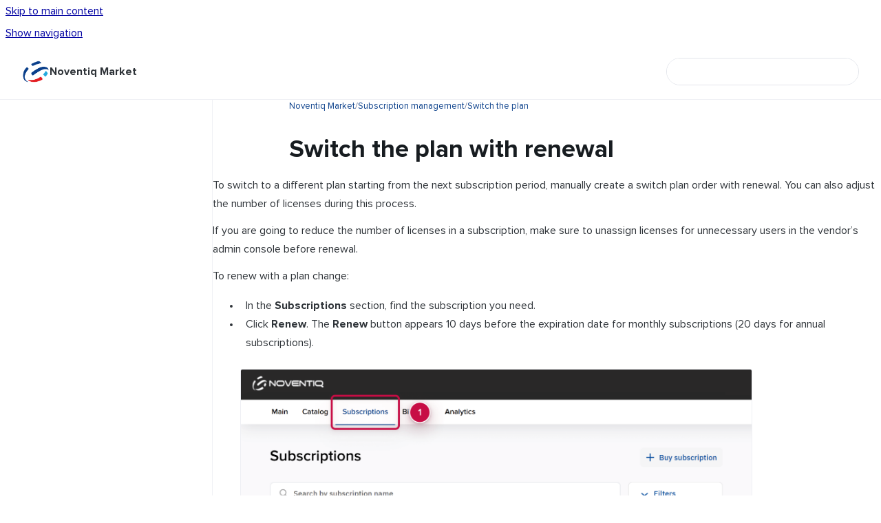

--- FILE ---
content_type: text/html
request_url: https://docs.noventiq.com/en-KH/market/latest/switch-the-plan-with-renewal
body_size: 7958
content:
<!doctype html>
            
        
    
        
<html class="no-js" lang="en-KH" data-vp-page-id="30769187" data-vp-page-template="article">
    
    
    
<head>
    <!--CDP_HEAD_START-->
        <!--CDP_HEAD_END-->
    <meta charset="utf-8">
    <meta http-equiv="x-ua-compatible" content="ie=edge">
    <meta name="viewport" content="width=device-width, initial-scale=1">
    <meta name="repository-base-url" content="../../../en-KH/market/latest">
                <meta name="source-last-modified" content="2025-02-18T08:45Z">
    
    <meta name="Help Center Version"
          content="1.4">
    
        
    <link rel="icon" href="https://docs.noventiq.com/__assets-9ca47096-6369-400d-bdab-f9626eb3e2bc/image/favicon%20(noventiq).ico">
    <link rel="apple-touch-icon" href="https://docs.noventiq.com/__assets-9ca47096-6369-400d-bdab-f9626eb3e2bc/image/favicon%20(noventiq).ico">

            <link rel="canonical" href="https://docs.noventiq.com/en-KH/market/latest/switch-the-plan-with-renewal">
                                            <link rel="alternate" hreflang="en-IN" href="https://docs.noventiq.com/en-IN/market/latest/switch-the-plan-with-renewal">

                                    <link rel="alternate" hreflang="x-default" href="https://docs.noventiq.com/en-IN/market/latest/switch-the-plan-with-renewal">
                                                                <link rel="alternate" hreflang="es-AR" href="https://docs.noventiq.com/es-AR/market/latest/switch-the-plan-with-renewal">

                                                                <link rel="alternate" hreflang="pt-BR" href="https://docs.noventiq.com/pt-BR/market/latest/switch-the-plan-with-renewal">

                                                                <link rel="alternate" hreflang="en-BG" href="https://docs.noventiq.com/en-BG/market/latest/switch-the-plan-with-renewal">

                                                                <link rel="alternate" hreflang="en-KH" href="https://docs.noventiq.com/en-KH/market/latest/switch-the-plan-with-renewal">

                                                                <link rel="alternate" hreflang="es-CL" href="https://docs.noventiq.com/es-CL/market/latest/switch-the-plan-with-renewal">

                                                                <link rel="alternate" hreflang="es-CO" href="https://docs.noventiq.com/es-CO/market/latest/switch-the-plan-with-renewal">

                                                                <link rel="alternate" hreflang="es-CR" href="https://docs.noventiq.com/es-CR/market/latest/switch-the-plan-with-renewal">

                                                                <link rel="alternate" hreflang="es-EC" href="https://docs.noventiq.com/es-EC/market/latest/switch-the-plan-with-renewal">

                                                                <link rel="alternate" hreflang="en-EG" href="https://docs.noventiq.com/en-EG/market/latest/switch-the-plan-with-renewal">

                                                                <link rel="alternate" hreflang="en-HU" href="https://docs.noventiq.com/en-HU/market/latest/switch-the-plan-with-renewal">

                                                                <link rel="alternate" hreflang="en-ID" href="https://docs.noventiq.com/en-ID/market/latest/switch-the-plan-with-renewal">

                                                                <link rel="alternate" hreflang="en-MY" href="https://docs.noventiq.com/en-MY/market/latest/switch-the-plan-with-renewal">

                                                                <link rel="alternate" hreflang="es-MX" href="https://docs.noventiq.com/es-MX/market/latest/switch-the-plan-with-renewal">

                                                                <link rel="alternate" hreflang="en-MD" href="https://docs.noventiq.com/en-MD/market/latest/switch-the-plan-with-renewal">

                                                                <link rel="alternate" hreflang="es-PY" href="https://docs.noventiq.com/es-PY/market/latest/switch-the-plan-with-renewal">

                                                                <link rel="alternate" hreflang="es-PE" href="https://docs.noventiq.com/es-PE/market/latest/switch-the-plan-with-renewal">

                                                                <link rel="alternate" hreflang="en-PH" href="https://docs.noventiq.com/en-PH/market/latest/switch-the-plan-with-renewal">

                                                                <link rel="alternate" hreflang="en-RO" href="https://docs.noventiq.com/en-RO/market/latest/switch-the-plan-with-renewal">

                                                                <link rel="alternate" hreflang="en-SA" href="https://docs.noventiq.com/en-SA/market/latest/switch-the-plan-with-renewal">

                                                                <link rel="alternate" hreflang="en-SG" href="https://docs.noventiq.com/en-SG/market/latest/switch-the-plan-with-renewal">

                                                                <link rel="alternate" hreflang="es-UY" href="https://docs.noventiq.com/es-UY/market/latest/switch-the-plan-with-renewal">

                                                                <link rel="alternate" hreflang="vi-VN" href="https://docs.noventiq.com/vi-VN/market/latest/switch-the-plan-with-renewal">

                                                                <link rel="alternate" hreflang="ru-AM" href="https://docs.noventiq.com/ru-AM/market/latest/switch-the-plan-with-renewal">

                                                                <link rel="alternate" hreflang="ru-KZ" href="https://docs.noventiq.com/ru-KZ/market/latest/switch-the-plan-with-renewal">

                                                                <link rel="alternate" hreflang="ru-KG" href="https://docs.noventiq.com/ru-KG/market/latest/switch-the-plan-with-renewal">

                                                                <link rel="alternate" hreflang="ru-UZ" href="https://docs.noventiq.com/ru-UZ/market/latest/switch-the-plan-with-renewal">

                                                                <link rel="alternate" hreflang="th-TH" href="https://docs.noventiq.com/th-TH/market/latest/switch-the-plan-with-renewal">

                                                                <link rel="alternate" hreflang="en-TH" href="https://docs.noventiq.com/en-TH/market/latest/switch-the-plan-with-renewal">

                                        
    


<!-- HelpCenter config -->


                                                                                                                                                                                                                                                                                                                                                                                                                                                                                                                                                                                                                                                                                                                                                                                                                                                                                                                                
    
                                                                

    <!-- Primary Meta Tags -->
    <meta name="title" content="Switch the plan with renewal">
            <meta name="description" content="To switch to a different plan starting from the next subscription period, manually create a switch plan order with renewal. You can also adjust the...">
    <meta property="og:description" content="To switch to a different plan starting from the next subscription period, manually create a switch plan order with renewal. You can also adjust the...">
    <meta property="twitter:description" content="To switch to a different plan starting from the next subscription period, manually create a switch plan order with renewal. You can also adjust the...">

        
    
    <!-- Open Graph / Facebook -->
    <meta property="og:type" content="website">
    <meta property="og:url" content="https://docs.noventiq.com/en-KH/market/latest/switch-the-plan-with-renewal">
    <meta property="og:title" content="Switch the plan with renewal">
    <meta property="og:image" content="https://docs.noventiq.com/__assets-9ca47096-6369-400d-bdab-f9626eb3e2bc/image/NOVENTIQ_Logo_transparent.png">


    <!-- Twitter -->
    <meta property="twitter:card" content="summary_large_image">
    <meta property="twitter:title" content="Switch the plan with renewal">
    <meta property="twitter:image" content="https://docs.noventiq.com/__assets-9ca47096-6369-400d-bdab-f9626eb3e2bc/image/NOVENTIQ_Logo_transparent.png">

    
    <script>
        var hasCookieNotice = true;
        var usesCookieOptInStrategy = true;
        var cookieRelatedFeatures = [];

        function isSitePreview() {
            var previewStagingUrlMatcher = /\/~preview-([a-f0-9]{8}-[a-f0-9]{4}-[a-f0-9]{4}-[a-f0-9]{4}-[a-f0-9]{12})\//;
            return previewStagingUrlMatcher.test(window.location.href);
        }

        function hasSiteViewerGivenConsentForTracking() {
            try {
                return window.localStorage.getItem('shc-cookies') === 'enabled';
            } catch (e) {
                return false;
            }
        }

        function hasSiteViewerRefusedConsentForTracking() {
            try {
                return window.localStorage.getItem('shc-cookies') === 'disabled';
            } catch (e) {
                return false;
            }
        }

        function areCookiesEnabled() {
                        if (!hasCookieNotice) {
                return true;
            }

                        if (usesCookieOptInStrategy) {
                                if (hasSiteViewerGivenConsentForTracking()) {
                    return true;
                }
            } else {
                                if (!hasSiteViewerRefusedConsentForTracking()) {
                    return true;
                }
            }

            return false;
        }

        var registerCookieRelatedFeature = function (featureFunction) {

                                                
            if (typeof featureFunction === 'function') {
                cookieRelatedFeatures.push(featureFunction);
            }
        }

        var initializeCookieRelatedFeatures = function () {

                                    
            if (!areCookiesEnabled()) {
                return;
            }
            window.scrollHelpCenter.areCookiesEnabled = true;
            for (const cookieRelatedFeature of cookieRelatedFeatures) {
                try {
                    cookieRelatedFeature();
                } catch (e) {
                    console.error(e);
                }
            }
        }

        
        window.scrollHelpCenter = {
            collection: JSON.parse('{\"members\":[{\"name\":\"Noventiq Payments\",\"prefix\":\"payments\"},{\"name\":\"Noventiq Merchant Portal\",\"prefix\":\"merchant-portal\"},{\"name\":\"Noventiq Checkout\",\"prefix\":\"checkout\"},{\"name\":\"Noventiq Market\",\"prefix\":\"market\",\"versions\":{\"available\":[{\"name\":\"latest\"}],\"current\":{\"name\":\"latest\"}},\"variants\":{\"available\":[]},\"languages\":{\"available\":[{\"code\":\"en-IN\",\"homePageLink\":\"..\/..\/..\/en-IN\/market\/latest\/\"},{\"code\":\"en-BG\",\"homePageLink\":\"..\/..\/..\/en-BG\/market\/latest\/\"},{\"code\":\"en-KH\",\"homePageLink\":\"..\/..\/..\/en-KH\/market\/latest\/\"},{\"code\":\"en-EG\",\"homePageLink\":\"..\/..\/..\/en-EG\/market\/latest\/\"},{\"code\":\"en-ID\",\"homePageLink\":\"..\/..\/..\/en-ID\/market\/latest\/\"},{\"code\":\"en-HU\",\"homePageLink\":\"..\/..\/..\/en-HU\/market\/latest\/\"},{\"code\":\"en-MY\",\"homePageLink\":\"..\/..\/..\/en-MY\/market\/latest\/\"},{\"code\":\"en-PH\",\"homePageLink\":\"..\/..\/..\/en-PH\/market\/latest\/\"},{\"code\":\"en-RO\",\"homePageLink\":\"..\/..\/..\/en-RO\/market\/latest\/\"},{\"code\":\"en-SG\",\"homePageLink\":\"..\/..\/..\/en-SG\/market\/latest\/\"},{\"code\":\"en-TH\",\"homePageLink\":\"..\/..\/..\/en-TH\/market\/latest\/\"},{\"code\":\"es-AR\",\"homePageLink\":\"..\/..\/..\/es-AR\/market\/latest\/\"},{\"code\":\"es-CL\",\"homePageLink\":\"..\/..\/..\/es-CL\/market\/latest\/\"},{\"code\":\"es-CO\",\"homePageLink\":\"..\/..\/..\/es-CO\/market\/latest\/\"},{\"code\":\"es-CR\",\"homePageLink\":\"..\/..\/..\/es-CR\/market\/latest\/\"},{\"code\":\"es-EC\",\"homePageLink\":\"..\/..\/..\/es-EC\/market\/latest\/\"},{\"code\":\"es-MX\",\"homePageLink\":\"..\/..\/..\/es-MX\/market\/latest\/\"},{\"code\":\"es-PY\",\"homePageLink\":\"..\/..\/..\/es-PY\/market\/latest\/\"},{\"code\":\"es-PE\",\"homePageLink\":\"..\/..\/..\/es-PE\/market\/latest\/\"},{\"code\":\"ru-KZ\",\"homePageLink\":\"..\/..\/..\/ru-KZ\/market\/latest\/\"},{\"code\":\"ru-AM\",\"homePageLink\":\"..\/..\/..\/ru-AM\/market\/latest\/\"},{\"code\":\"ru-KG\",\"homePageLink\":\"..\/..\/..\/ru-KG\/market\/latest\/\"},{\"code\":\"ru-UZ\",\"homePageLink\":\"..\/..\/..\/ru-UZ\/market\/latest\/\"},{\"code\":\"pt-BR\",\"homePageLink\":\"..\/..\/..\/pt-BR\/market\/latest\/\"},{\"code\":\"th-TH\",\"homePageLink\":\"..\/..\/..\/th-TH\/market\/latest\/\"},{\"code\":\"vi-VN\",\"homePageLink\":\"..\/..\/..\/vi-VN\/market\/latest\/\"},{\"code\":\"en-MD\",\"homePageLink\":\"..\/..\/..\/en-MD\/market\/latest\/\"},{\"code\":\"es-UY\",\"homePageLink\":\"..\/..\/..\/es-UY\/market\/latest\/\"},{\"code\":\"en-SA\",\"homePageLink\":\"..\/..\/..\/en-SA\/market\/latest\/\"}],\"current\":{\"code\":\"en-KH\",\"homePageLink\":\"..\/..\/..\/en-KH\/market\/latest\/\"}}},{\"name\":\"Noventiq Support\",\"prefix\":\"support\",\"versions\":{\"available\":[{\"name\":\"latest\"}],\"current\":{\"name\":\"latest\"}},\"variants\":{\"available\":[]},\"languages\":{\"available\":[{\"code\":\"en-IN\",\"homePageLink\":\"..\/..\/..\/en-IN\/support\/latest\/\"},{\"code\":\"es-AR\",\"homePageLink\":\"..\/..\/..\/es-AR\/support\/latest\/\"},{\"code\":\"pt-BR\",\"homePageLink\":\"..\/..\/..\/pt-BR\/support\/latest\/\"},{\"code\":\"en-BG\",\"homePageLink\":\"..\/..\/..\/en-BG\/support\/latest\/\"},{\"code\":\"en-KH\",\"homePageLink\":\"..\/..\/..\/en-KH\/support\/latest\/\"},{\"code\":\"es-CL\",\"homePageLink\":\"..\/..\/..\/es-CL\/support\/latest\/\"},{\"code\":\"es-CO\",\"homePageLink\":\"..\/..\/..\/es-CO\/support\/latest\/\"},{\"code\":\"es-CR\",\"homePageLink\":\"..\/..\/..\/es-CR\/support\/latest\/\"},{\"code\":\"es-EC\",\"homePageLink\":\"..\/..\/..\/es-EC\/support\/latest\/\"},{\"code\":\"en-EG\",\"homePageLink\":\"..\/..\/..\/en-EG\/support\/latest\/\"},{\"code\":\"en-HU\",\"homePageLink\":\"..\/..\/..\/en-HU\/support\/latest\/\"},{\"code\":\"en-MY\",\"homePageLink\":\"..\/..\/..\/en-MY\/support\/latest\/\"},{\"code\":\"es-MX\",\"homePageLink\":\"..\/..\/..\/es-MX\/support\/latest\/\"},{\"code\":\"es-PE\",\"homePageLink\":\"..\/..\/..\/es-PE\/support\/latest\/\"},{\"code\":\"en-PH\",\"homePageLink\":\"..\/..\/..\/en-PH\/support\/latest\/\"},{\"code\":\"en-RO\",\"homePageLink\":\"..\/..\/..\/en-RO\/support\/latest\/\"},{\"code\":\"en-SG\",\"homePageLink\":\"..\/..\/..\/en-SG\/support\/latest\/\"},{\"code\":\"vi-VN\",\"homePageLink\":\"..\/..\/..\/vi-VN\/support\/latest\/\"},{\"code\":\"en-TH\",\"homePageLink\":\"..\/..\/..\/en-TH\/support\/latest\/\"},{\"code\":\"en-ID\",\"homePageLink\":\"..\/..\/..\/en-ID\/support\/latest\/\"},{\"code\":\"en-SA\",\"homePageLink\":\"..\/..\/..\/en-SA\/support\/latest\/\"},{\"code\":\"es-PY\",\"homePageLink\":\"..\/..\/..\/es-PY\/support\/latest\/\"},{\"code\":\"es-UY\",\"homePageLink\":\"..\/..\/..\/es-UY\/support\/latest\/\"}],\"current\":{\"code\":\"en-KH\",\"homePageLink\":\"..\/..\/..\/en-KH\/support\/latest\/\"}}}],\"currentContentSource\":{\"name\":\"Noventiq Market\",\"prefix\":\"market\",\"versions\":{\"available\":[{\"name\":\"latest\"}],\"current\":{\"name\":\"latest\"}},\"variants\":{\"available\":[]},\"languages\":{\"available\":[{\"code\":\"en-IN\",\"homePageLink\":\"..\/..\/..\/en-IN\/market\/latest\/\"},{\"code\":\"en-BG\",\"homePageLink\":\"..\/..\/..\/en-BG\/market\/latest\/\"},{\"code\":\"en-KH\",\"homePageLink\":\"..\/..\/..\/en-KH\/market\/latest\/\"},{\"code\":\"en-EG\",\"homePageLink\":\"..\/..\/..\/en-EG\/market\/latest\/\"},{\"code\":\"en-ID\",\"homePageLink\":\"..\/..\/..\/en-ID\/market\/latest\/\"},{\"code\":\"en-HU\",\"homePageLink\":\"..\/..\/..\/en-HU\/market\/latest\/\"},{\"code\":\"en-MY\",\"homePageLink\":\"..\/..\/..\/en-MY\/market\/latest\/\"},{\"code\":\"en-PH\",\"homePageLink\":\"..\/..\/..\/en-PH\/market\/latest\/\"},{\"code\":\"en-RO\",\"homePageLink\":\"..\/..\/..\/en-RO\/market\/latest\/\"},{\"code\":\"en-SG\",\"homePageLink\":\"..\/..\/..\/en-SG\/market\/latest\/\"},{\"code\":\"en-TH\",\"homePageLink\":\"..\/..\/..\/en-TH\/market\/latest\/\"},{\"code\":\"es-AR\",\"homePageLink\":\"..\/..\/..\/es-AR\/market\/latest\/\"},{\"code\":\"es-CL\",\"homePageLink\":\"..\/..\/..\/es-CL\/market\/latest\/\"},{\"code\":\"es-CO\",\"homePageLink\":\"..\/..\/..\/es-CO\/market\/latest\/\"},{\"code\":\"es-CR\",\"homePageLink\":\"..\/..\/..\/es-CR\/market\/latest\/\"},{\"code\":\"es-EC\",\"homePageLink\":\"..\/..\/..\/es-EC\/market\/latest\/\"},{\"code\":\"es-MX\",\"homePageLink\":\"..\/..\/..\/es-MX\/market\/latest\/\"},{\"code\":\"es-PY\",\"homePageLink\":\"..\/..\/..\/es-PY\/market\/latest\/\"},{\"code\":\"es-PE\",\"homePageLink\":\"..\/..\/..\/es-PE\/market\/latest\/\"},{\"code\":\"ru-KZ\",\"homePageLink\":\"..\/..\/..\/ru-KZ\/market\/latest\/\"},{\"code\":\"ru-AM\",\"homePageLink\":\"..\/..\/..\/ru-AM\/market\/latest\/\"},{\"code\":\"ru-KG\",\"homePageLink\":\"..\/..\/..\/ru-KG\/market\/latest\/\"},{\"code\":\"ru-UZ\",\"homePageLink\":\"..\/..\/..\/ru-UZ\/market\/latest\/\"},{\"code\":\"pt-BR\",\"homePageLink\":\"..\/..\/..\/pt-BR\/market\/latest\/\"},{\"code\":\"th-TH\",\"homePageLink\":\"..\/..\/..\/th-TH\/market\/latest\/\"},{\"code\":\"vi-VN\",\"homePageLink\":\"..\/..\/..\/vi-VN\/market\/latest\/\"},{\"code\":\"en-MD\",\"homePageLink\":\"..\/..\/..\/en-MD\/market\/latest\/\"},{\"code\":\"es-UY\",\"homePageLink\":\"..\/..\/..\/es-UY\/market\/latest\/\"},{\"code\":\"en-SA\",\"homePageLink\":\"..\/..\/..\/en-SA\/market\/latest\/\"}],\"current\":{\"code\":\"en-KH\",\"homePageLink\":\"..\/..\/..\/en-KH\/market\/latest\/\"}}}}'),
            source: {
                confluenceBaseUrl: 'https://docs-noventiq.atlassian.net/wiki',
                confluencePageId: '30769187',
                confluenceSpaceKey: 'MKT',
            },
            contentSourceKey: 'DOCUMENT:73542ef0a5aba208cbd3dec41818a9c7',
            siteKey: 'a12f4d1f-8e49-4c44-8807-ead6d2a2f531',
            customJsSrc: '../../../__assets-9ca47096-6369-400d-bdab-f9626eb3e2bc/js/custom.js',
            isSitePreview: isSitePreview(),
            areCookiesEnabled: areCookiesEnabled(),
            excludePageLabel: 'scroll-help-center-exclude-page',
            hasCookieNotice: hasCookieNotice,
            usesCookieOptInStrategy: usesCookieOptInStrategy,
            registerCookieRelatedFeature: registerCookieRelatedFeature,
            initializeCookieRelatedFeatures: initializeCookieRelatedFeatures,
            isPortal: false,
            isSearch: false,
            isError: false,
            isOverview: false,
            viewportLink: '../../../?l=en-KH',
            relSiteRootPath: '../../../',
            siteInstanceId: '9ca47096-6369-400d-bdab-f9626eb3e2bc',
            theme: {
                root: {
                    absoluteLink: '../../../?l=en-KH'
                },
                header: {
                    displaySpaceName: true,
                    links: JSON.parse('[]'),
                    logo: {
                        url: '../../../__assets-9ca47096-6369-400d-bdab-f9626eb3e2bc/image/NOVENTIQ_Logo_transparent.png',
                        alt: 'Noventiq Knowledge Base'
                    },
                },
                cookieNotice: {
                    display: true,
                    headingText: 'Cookie Notice',
                    descriptionText: 'Please read our privacy statement.',
                    link: {
                        url: 'https://noventiq.com/about/business-conduct-guidelines/data-protection-policy',
                        text: 'Privacy Policy'
                    }
                }
            },
            integrations: {
                jiraServiceDesk: {
                    key: ''
                },
                intercom: {
                    appId: ''
                },
                zendesk: {
                    url: ''
                },
                aiSearch: {
                    enabled: false
                }
            },
            repository: {
                link: '../../../en-KH/market/latest',
                name: 'Noventiq Market'
            },
            versionLinksForPage: JSON.parse('[{\"name\":\"latest\",\"toVersionLink\":\"..\/..\/..\/en-KH\/market\/latest\/switch-the-plan-with-renewal\"}]'),
            variantLinksForPage: JSON.parse('[]'),
            languageLinksForPage: JSON.parse('[{\"displayName\":\"India\",\"code\":\"en-IN\",\"toLanguageLink\":\"..\/..\/..\/en-IN\/market\/latest\/switch-the-plan-with-renewal\",\"fallback\":false},{\"displayName\":\"Argentina\",\"code\":\"es-AR\",\"toLanguageLink\":\"..\/..\/..\/es-AR\/market\/latest\/switch-the-plan-with-renewal\",\"fallback\":false},{\"displayName\":\"Brasil\",\"code\":\"pt-BR\",\"toLanguageLink\":\"..\/..\/..\/pt-BR\/market\/latest\/switch-the-plan-with-renewal\",\"fallback\":false},{\"displayName\":\"Bulgaria\",\"code\":\"en-BG\",\"toLanguageLink\":\"..\/..\/..\/en-BG\/market\/latest\/switch-the-plan-with-renewal\",\"fallback\":false},{\"displayName\":\"Cambodia\",\"code\":\"en-KH\",\"toLanguageLink\":\"..\/..\/..\/en-KH\/market\/latest\/switch-the-plan-with-renewal\",\"fallback\":false},{\"displayName\":\"Chile\",\"code\":\"es-CL\",\"toLanguageLink\":\"..\/..\/..\/es-CL\/market\/latest\/switch-the-plan-with-renewal\",\"fallback\":false},{\"displayName\":\"Colombia\",\"code\":\"es-CO\",\"toLanguageLink\":\"..\/..\/..\/es-CO\/market\/latest\/switch-the-plan-with-renewal\",\"fallback\":false},{\"displayName\":\"Costa Rica\",\"code\":\"es-CR\",\"toLanguageLink\":\"..\/..\/..\/es-CR\/market\/latest\/switch-the-plan-with-renewal\",\"fallback\":false},{\"displayName\":\"Ecuador\",\"code\":\"es-EC\",\"toLanguageLink\":\"..\/..\/..\/es-EC\/market\/latest\/switch-the-plan-with-renewal\",\"fallback\":false},{\"displayName\":\"Egypt\",\"code\":\"en-EG\",\"toLanguageLink\":\"..\/..\/..\/en-EG\/market\/latest\/switch-the-plan-with-renewal\",\"fallback\":false},{\"displayName\":\"Hungary\",\"code\":\"en-HU\",\"toLanguageLink\":\"..\/..\/..\/en-HU\/market\/latest\/switch-the-plan-with-renewal\",\"fallback\":false},{\"displayName\":\"Indonesia\",\"code\":\"en-ID\",\"toLanguageLink\":\"..\/..\/..\/en-ID\/market\/latest\/switch-the-plan-with-renewal\",\"fallback\":false},{\"displayName\":\"Malaysia\",\"code\":\"en-MY\",\"toLanguageLink\":\"..\/..\/..\/en-MY\/market\/latest\/switch-the-plan-with-renewal\",\"fallback\":false},{\"displayName\":\"M\u00E9xico\",\"code\":\"es-MX\",\"toLanguageLink\":\"..\/..\/..\/es-MX\/market\/latest\/switch-the-plan-with-renewal\",\"fallback\":false},{\"displayName\":\"Moldova\",\"code\":\"en-MD\",\"toLanguageLink\":\"..\/..\/..\/en-MD\/market\/latest\/switch-the-plan-with-renewal\",\"fallback\":false},{\"displayName\":\"Paraguay\",\"code\":\"es-PY\",\"toLanguageLink\":\"..\/..\/..\/es-PY\/market\/latest\/switch-the-plan-with-renewal\",\"fallback\":false},{\"displayName\":\"Per\u00FA\",\"code\":\"es-PE\",\"toLanguageLink\":\"..\/..\/..\/es-PE\/market\/latest\/switch-the-plan-with-renewal\",\"fallback\":false},{\"displayName\":\"Philippines\",\"code\":\"en-PH\",\"toLanguageLink\":\"..\/..\/..\/en-PH\/market\/latest\/switch-the-plan-with-renewal\",\"fallback\":false},{\"displayName\":\"Romania\",\"code\":\"en-RO\",\"toLanguageLink\":\"..\/..\/..\/en-RO\/market\/latest\/switch-the-plan-with-renewal\",\"fallback\":false},{\"displayName\":\"Saudi Arabia\",\"code\":\"en-SA\",\"toLanguageLink\":\"..\/..\/..\/en-SA\/market\/latest\/switch-the-plan-with-renewal\",\"fallback\":false},{\"displayName\":\"Singapore\",\"code\":\"en-SG\",\"toLanguageLink\":\"..\/..\/..\/en-SG\/market\/latest\/switch-the-plan-with-renewal\",\"fallback\":false},{\"displayName\":\"Uruguay\",\"code\":\"es-UY\",\"toLanguageLink\":\"..\/..\/..\/es-UY\/market\/latest\/switch-the-plan-with-renewal\",\"fallback\":false},{\"displayName\":\"Vi\u1EC7t Nam\",\"code\":\"vi-VN\",\"toLanguageLink\":\"..\/..\/..\/vi-VN\/market\/latest\/switch-the-plan-with-renewal\",\"fallback\":false},{\"displayName\":\"\u0410\u0440\u043C\u0435\u043D\u0438\u044F\",\"code\":\"ru-AM\",\"toLanguageLink\":\"..\/..\/..\/ru-AM\/market\/latest\/switch-the-plan-with-renewal\",\"fallback\":false},{\"displayName\":\"\u041A\u0430\u0437\u0430\u0445\u0441\u0442\u0430\u043D\",\"code\":\"ru-KZ\",\"toLanguageLink\":\"..\/..\/..\/ru-KZ\/market\/latest\/switch-the-plan-with-renewal\",\"fallback\":false},{\"displayName\":\"\u041A\u044B\u0440\u0433\u044B\u0437\u0441\u0442\u0430\u043D\",\"code\":\"ru-KG\",\"toLanguageLink\":\"..\/..\/..\/ru-KG\/market\/latest\/switch-the-plan-with-renewal\",\"fallback\":false},{\"displayName\":\"\u0423\u0437\u0431\u0435\u043A\u0438\u0441\u0442\u0430\u043D\",\"code\":\"ru-UZ\",\"toLanguageLink\":\"..\/..\/..\/ru-UZ\/market\/latest\/switch-the-plan-with-renewal\",\"fallback\":false},{\"displayName\":\"\u0E1B\u0E23\u0E30\u0E40\u0E17\u0E28\u0E44\u0E17\u0E22\",\"code\":\"th-TH\",\"toLanguageLink\":\"..\/..\/..\/th-TH\/market\/latest\/switch-the-plan-with-renewal\",\"fallback\":false},{\"displayName\":\"Thailand (English)\",\"code\":\"en-TH\",\"toLanguageLink\":\"..\/..\/..\/en-TH\/market\/latest\/switch-the-plan-with-renewal\",\"fallback\":false}]'),
            defaultLanguageCode: 'en-IN'        };
    </script>

    
            
    
        <!-- Google Tag Manager -->
        <script>
                        window.scrollHelpCenter.registerCookieRelatedFeature(function () {
                if (!window.scrollHelpCenter.isSitePreview) {
                    (function(w,d,s,l,i){w[l]=w[l]||[];w[l].push({'gtm.start':
                        new Date().getTime(),event:'gtm.js'});var f=d.getElementsByTagName(s)[0],
                        j=d.createElement(s),dl=l!='dataLayer'?'&l='+l:'';j.async=true;j.src=
                        'https://www.googletagmanager.com/gtm.js?id='+i+dl;f.parentNode.insertBefore(j,f);
                    })(window,document,'script','dataLayer','GTM-KD9DQNJD');
                }
            });
        </script>
        <!-- End Google Tag Manager -->
    

    
            <meta name="google-site-verification"
              content="HNq3F4Ppshryl90X5mK37n53EnUFGJZaI8EaqVoGUvY"/>
        
    <link rel="stylesheet" href="../../../__theme/css/app--9d49c7a6f16d6f27f169.css">

    
            <link rel="stylesheet"
              id="theme-asset-custom-css"
              href="../../../__assets-9ca47096-6369-400d-bdab-f9626eb3e2bc/css/custom.css">
    
    
<style>
            :root {
                        --_vpt-INTERNAL-footer-background: #F7F7F8;
        --_vpt-INTERNAL-footer-foreground: #6d7378;
        --_vpt-INTERNAL-header-background: #FFFFFF;
        --_vpt-INTERNAL-header-foreground: #2f3439;

        /* @deprecated */
        --vp-portal-banner-background-image: url('../../__assets-9ca47096-6369-400d-bdab-f9626eb3e2bc/image/main-bg.png');
        /* @deprecated */
        --vp-portal-banner-text-color: #2f3439;
        /* @deprecated */
        --vp-space-banner-background-image: url('../../__assets-9ca47096-6369-400d-bdab-f9626eb3e2bc/image/main-bg.png');
        /* @deprecated */
        --vp-space-banner-text-color: #0B408B;
    }
</style>

    <title>Switch the plan with renewal</title>

        </head>
    <!-- pageid attribute is deprecated - please use data-vp-page-id on html element instead -->
    <body pageid="30769187" class="flex flex-col min-h-screen">
                    <div id="vp-js-cookies__notice"></div>
            <vp-a11y-skip-controller>
                <a class="vp-a11y-skip-trigger" href="#content">
                    <i18n-message i18nkey="navigation.skip.to.main.label">
                        Skip to main content
                    </i18n-message>
                </a>
            </vp-a11y-skip-controller>
            <button type="button" class="vp-a11y-skip-trigger vp-js-a11y-navigation-toggle">
                <i18n-message i18nkey="navigation.open.label">
                    Show navigation
                </i18n-message>
            </button>
        
        

<header data-vp-component="header" class="header hc-header-background-color">
    <div class="header__navigation relative">
        <div class="hc-header-background-color relative z-10" id="site-navigation">
            <div class="top-bar header__navigation--large vp-container hc-header-background-color hc-header-font-color">
                <div class="top-bar-left">
                    <ul class="flex flex-wrap flex-row gap-4 items-center relative m-0 p-0 list-none hc-header-background-color">
                        <li class="leading-none align-self-center header__navigation--logo">
                            <vp-localized-link>
                                <a href="../../../?l=en-KH">
                                    <img src="../../../__assets-9ca47096-6369-400d-bdab-f9626eb3e2bc/image/NOVENTIQ_Logo_transparent.png" alt="">
                                    <i18n-message class="sr-only" i18nKey="header.home.label">
                                        Go to homepage
                                    </i18n-message>
                                </a>
                            </vp-localized-link>
                        </li>
                                                    <li>
                                <vp-localized-link>
                                    <a
                                        href="../../../en-KH/market/latest/"
                                        class="block leading-none py-3 header__navigation--heading hc-header-font-color"
                                    >
                                        Noventiq Market
                                    </a>
                                </vp-localized-link>
                            </li>
                                            </ul>
                </div>
                <div class="top-bar-right no-print">
                    <div class="header__navigation--large__menu hc-header-background-color">
                        <ul class="flex flex-row m-0 p-0 list-none render-links">
                            
                        </ul>
                                                                            <div class="my-auto list-none ml-4">
                                    

        
        
    
    <div
        data-vp-id="search-bar-placeholder"
        data-vp-component="search-bar"
        data-vp-variant=""
        class="vp-search-bar "
        aria-hidden="true"
    >
        <form
            action="/search.html"
            method="GET"
            class="vp-search-bar__input-container"
        >
            <div
                data-vp-component="search-input"
                data-vp-variant="border"
                class="vp-search-input vp-search-input--border"
            >
                <input
                    type="search"
                    autocomplete="off"
                    value=""
                    class="vp-search-input__input"
                    style="margin-right: 0;"
                >
            </div>
        </form>
    </div>

    
    <script data-vp-id="search-bar-config" type="application/json">
        {
            "hasContentSourceFilter": false,
            "hasQuickSearch": true,
            "variant": ""
        }
    </script>
                            </div>
                                            </div>

                    <button type="button" class="vp-js-header-search-toggle vp-button header__navigation--button hc-header-font-color">
                        <svg
                            data-vp-id="header-search-toggle-icon"
                            data-vp-component="icon"
                            xmlns="http://www.w3.org/2000/svg"
                            width="20"
                            height="20"
                            viewBox="0 0 20 20"
                            fill="none"
                            aria-hidden="true"
                        >
                            <path d="M8.99452 14.5C10.5121 14.5 11.809 13.9669 12.8854 12.9007C13.9618 11.8345 14.5 10.5361 14.5 9.00548C14.5 7.48794 13.9631 6.19097 12.8893 5.11458C11.8155 4.03819 10.519 3.5 9 3.5C7.46786 3.5 6.16816 4.0369 5.1009 5.11071C4.03363 6.18453 3.5 7.48096 3.5 9C3.5 10.5321 4.0331 11.8318 5.09929 12.8991C6.1655 13.9664 7.46391 14.5 8.99452 14.5ZM9 16C8.02913 16 7.11974 15.816 6.27185 15.4479C5.42395 15.0799 4.68056 14.5799 4.04167 13.9479C3.40278 13.316 2.90278 12.576 2.54167 11.728C2.18056 10.88 2 9.97053 2 8.99956C2 8.04152 2.18403 7.13542 2.55208 6.28125C2.92014 5.42708 3.41864 4.68387 4.04758 4.0516C4.67653 3.41935 5.41569 2.91935 6.26508 2.5516C7.11449 2.18387 8.02548 2 8.99806 2C9.95769 2 10.8646 2.18403 11.7188 2.55208C12.5729 2.92014 13.316 3.42014 13.9479 4.05208C14.5799 4.68403 15.0799 5.42612 15.4479 6.27835C15.816 7.13058 16 8.0381 16 9.00094C16 9.83365 15.8615 10.6213 15.5846 11.3638C15.3078 12.1062 14.9254 12.7836 14.4375 13.3958L18 16.9583L16.9375 18L13.375 14.4583C12.7668 14.9459 12.0939 15.3247 11.3564 15.5948C10.6188 15.8649 9.83333 16 9 16Z" fill="currentColor"></path>
                        </svg>
                        <i18n-message class="sr-only" i18nKey="search.form.show.label"></i18n-message>
                    </button>
                </div>
            </div>
        </div>
    </div>
</header>

        <div class="flex flex-col flex-grow hc-main-wrapper">
                            


<div class="vp-article vp-container article">
    <div class="vp-article__aside-left no-print">
        <div id="vp-js-desktop__navigation" class="vp-article__aside-left__inner"></div>
    </div>

    <main id="article-content" class="vp-article__content-panel">
                    
    <i18n-message i18nkey="breadcrumb.label" attribute="aria-label" class="vp-breadcrumbs__wrapper">
        <nav class="vp-breadcrumbs" aria-label="Breadcrumb" role="navigation">
            <div class="breadcrumbs-wrapper">
                <ol class="breadcrumbs breadcrumbs--fit-content">
                                            <li>
                                                            <a href="../../../en-KH/market/latest/" rel="prev">Noventiq Market</a>
                                                                                        <span aria-hidden="true">/</span>
                                                    </li>
                                            <li>
                                                            <a href="../../../en-KH/market/latest/subscription-management" rel="prev" class="js-breadcrumbs-truncate">Subscription management</a>
                                                                                        <span aria-hidden="true">/</span>
                                                    </li>
                                            <li>
                                                            <a href="../../../en-KH/market/latest/switch-the-plan" rel="prev" class="js-breadcrumbs-truncate">Switch the plan</a>
                                                                                </li>
                                    </ol>
            </div>
        </nav>
    </i18n-message>
                        <div id="content" class="vp-a11y-skip-target" tabindex="-1"></div>
                    <div class="vp-article__aside-right no-print">
                <vp-toc data-vp-component="toc" for="main-content">
                    <vp-a11y-skip-controller slot="afterbegin">
                        <a class="vp-a11y-skip-trigger"  href="#article-inner-content">
                            <i18n-message i18nkey="navigation.skip.toc.label">
                                Skip table of contents
                            </i18n-message>
                        </a>
                    </vp-a11y-skip-controller>
                </vp-toc>
            </div>
                <div id="article-inner-content" class="vp-article__wrapper" tabindex="-1">
            <header class="article-header">
                <!-- CSS class article__heading is deprecated and will be removed in the future -->
                <h1 class="vp-article__heading article__heading"><span>Switch the plan with renewal</span></h1>
            </header>

            <section id="main-content" class="vp-article__content wiki-content article__content">
                    <p><p>To switch to a different plan starting from the next subscription period, manually create a switch plan order with renewal. You can also adjust the number of licenses during this process.</p><p>If you are going to reduce the number of licenses in a subscription, make sure to unassign licenses for unnecessary users in the vendor’s admin console before renewal.</p><p>To renew with a plan change:</p><ul><li><p>In the <strong>Subscriptions</strong> section, find the subscription you need.</p></li><li><p>Click <strong>Renew</strong>. The <strong>Renew</strong> button appears 10 days before the expiration date for monthly subscriptions (20 days for annual subscriptions).</p></li></ul><figure data-width-type="pixel" data-layout="center" data-align="center" style="--image-inline-size: 744px;" class="confluence-embedded-image vp-image image-center"><img alt="image-20250214-080110.png" src="../../../__attachments/27394100/image-20250214-080110.png?inst-v=9ca47096-6369-400d-bdab-f9626eb3e2bc" data-width="744"></figure><ul><li><p>Select <strong>Renew with switch plan</strong>.</p></li></ul><figure data-width-type="pixel" data-layout="center" data-align="center" style="--image-inline-size: 744px;" class="confluence-embedded-image vp-image image-center"><img alt="image-20250214-080124.png" src="../../../__attachments/27394100/image-20250214-080124.png?inst-v=9ca47096-6369-400d-bdab-f9626eb3e2bc" data-width="744"></figure>  </p><p><ul><li><p>Choose the new plan and click <strong>Next</strong>.</p></li></ul><figure data-width-type="pixel" data-layout="center" data-align="center" style="--image-inline-size: 744px;" class="confluence-embedded-image vp-image image-center"><img alt="image-20250214-084045.png" src="../../../__attachments/27394100/image-20250214-084045.png?inst-v=9ca47096-6369-400d-bdab-f9626eb3e2bc" data-width="744"></figure><ul><li><p>If necessary, enter the new number of licenses. The platform will automatically recalculate the subscription cost.</p></li><li><p>Click <strong>Next</strong> and confirm the order.</p></li></ul><figure data-width-type="pixel" data-layout="center" data-align="center" style="--image-inline-size: 744px;" class="confluence-embedded-image vp-image image-center"><img alt="image-20250214-080200.png" src="../../../__attachments/27394100/image-20250214-080200.png?inst-v=9ca47096-6369-400d-bdab-f9626eb3e2bc" data-width="744"></figure>  </p><p>The platform will create a switch plan order in the <strong>Waiting for provisioning</strong> status. On the expiration date, the order will be completed, and the subscription will be renewed. Until that moment, you can modify the order or select a different renewal option.  </p><hr><p style="text-align: center;"><strong>Noventiq Market Cambodia</strong></p><div class="table-wrap" data-layout="default" style="--table-inline-size: 760px;"><table data-table-width="760" data-layout="default" data-local-id="289e62d0-330e-4043-b77b-9608c4c22069" class="confluenceTable"><tbody><tr><td colspan="1" rowspan="1" class="confluenceTd"><p><strong>Customer Support</strong></p></td><td colspan="1" rowspan="1" class="confluenceTd"><p><a class="external-link" href="mailto:cambodia@noventiq.market" rel="nofollow" shape="rect">cambodia@noventiq.market</a></p></td></tr><tr><td colspan="1" rowspan="1" class="confluenceTd"><p><strong>Microsoft Technical Support</strong></p></td><td colspan="1" rowspan="1" class="confluenceTd"><p><a class="external-link" href="mailto:mwp-support@noventiq.com" rel="nofollow" shape="rect">mwp-support@noventiq.com</a></p></td></tr><tr><td colspan="1" rowspan="1" class="confluenceTd"><p><strong>Client Control Panel</strong></p></td><td colspan="1" rowspan="1" class="confluenceTd"><p><a class="external-link" href="https://kh.noventiq.market/client" rel="nofollow" shape="rect">https://kh.noventiq.market/client</a></p></td></tr><tr><td colspan="1" rowspan="1" class="confluenceTd"><p><strong>Catalog (registration required)</strong></p></td><td colspan="1" rowspan="1" class="confluenceTd"><p><a class="external-link" href="https://kh.noventiq.market/store" rel="nofollow" shape="rect">https://kh.noventiq.market/store</a></p></td></tr></tbody></table></div>

        
<div class="table-overlay full reveal article__content" data-vp-id="js-table-overlay">
    <i18n-message i18nkey="modal.cta.close.label" attribute="title">
        <button class="close-button table-overlay__close"
                data-close
                title="Close modal"
                type="button">
            <span aria-hidden="true">&times;</span>
        </button>
    </i18n-message>
    <div class="table-overlay__content"></div>
</div>

                            </section>

                    </div>
    </main>
</div>
                    </div>

        
    
<footer data-vp-component="footer" class="footer hc-footer-background-color">
    <div class="grid lg:flex footer--alignment hc-footer-font-color vp-container">
                    <div class="flex hc-footer-font-color">
                <img src="../../../__assets-9ca47096-6369-400d-bdab-f9626eb3e2bc/image/logo_ar-es.svg" class="footer__logo" alt="">
            </div>
                <div class="grid">
            <div class="footer__links">
                                    <a
                        href="https://noventiq.com/about/business-conduct-guidelines/data-protection-policy"
                        class="hc-footer-font-color"
                        rel="noopener"
                    >
                        Privacy Policy
                    </a>
                                                </div>
                <ul class="footer__attribution-line--copyright hc-footer-font-color">
                    <li>
                    <i18n-message i18nkey="footer.copyright.label" options='{ "date": "2026", "by": "Noventiq" }'>
                        Copyright &copy; 2026 Noventiq
                    </i18n-message>
                    </li>
                    <li>
                        <span aria-hidden="true">&bull;</span>
                        <i18n-message i18nkey="footer.poweredBy.label">Powered by</i18n-message>
                        &#32;
                        <a
                            href="https://www.k15t.com/go/scroll-viewport-cloud-help-center"
                            rel="noopener nofollow"
                        >
                            Scroll Viewport
                        </a>
                        &#32;
                        &#38;
                        &#32;
                        <a
                            href="https://www.atlassian.com/software/confluence"
                            rel="noopener nofollow"
                        >
                            Atlassian Confluence
                        </a>
                    </li>
                    <li id="vp-js-cookies__reset-link"></li>
                </ul>
                            <div class="footer__language-picker-container">
                    <i18n-message i18nKey="languages.picker.label" attribute="aria-label">
                        <nav class="footer__language-picker" aria-label="Select site language">
                            
                            <div id="vp-js-language-picker-placeholder" data-vp-id="language-picker-placeholder">
                                <div
                                        data-vp-id="language-picker-footer"
                                        data-vp-component="dropdown"
                                        data-vp-variant="outline"
                                        class="vp-dropdown vp-dropdown--outline variant-outline"
                                >
                                    <div class="vp-button vp-dropdown__button" style="min-width: 120px">
                                        <span aria-hidden="true" class="vp-dropdown__button-label">Cambodia</span>
                                    </div>
                                </div>
                            </div>
                        </nav>
                    </i18n-message>
                </div>
                    </div>
    </div>
</footer>

        
    
    
        
        
            
    
                
                
                
        
        <div id="vp-js-mobile__navigation"></div>

                            <div class="vp-error-log">
                <div class="vp-error-log__backdrop"></div>
                <div class="vp-error-log__modal">
                    <div class="vp-error-log__header">
                        <i18n-message i18nkey="preview.errorLog.header.label" ns="common">
                            JavaScript errors detected
                        </i18n-message>
                    </div>
                    <div class="vp-error-log__content">
                        <p>
                            <i18n-message i18nkey="preview.errorLog.content.0" ns="common">
                                Please note, these errors can depend on your browser setup.
                            </i18n-message>
                        </p>
                        <ul data-error-log-list>
                            <template class="vp-error-log__item--template">
                                <li></li>
                            </template>
                        </ul>
                        <p>
                            <i18n-message i18nkey="preview.errorLog.content.1" ns="common">
                                If this problem persists, please contact our support.
                            </i18n-message>
                        </p>
                    </div>
                    <div class="vp-error-log__footer">
                        <a class="vp-button vp-button--primary" href="https://k15t.jira.com/servicedesk/customer/portal/3" rel="noopener">
                            <i18n-message i18nkey="preview.errorLog.cta.support.label" ns="common">
                                Contact Support
                            </i18n-message>
                        </a>
                        <a class="vp-button vp-button--secondary" id="error-log-close-button" tabindex="0">
                            <i18n-message i18nkey="preview.errorLog.cta.close.label" ns="common">
                                Close
                            </i18n-message>
                        </a>
                    </div>
                </div>
            </div>
        
        <script>
            (function() {
                // set the inapphelp attributes as early as possible to avoid flashing content that should be hidden
                const searchParams = new URL(location.href).searchParams;

                if (searchParams.get('inAppHelp') === 'true') {
                    const inAppHelpClasses = ['vp-in-app-help'];

                    if (searchParams.get('title') === 'false') {
                        inAppHelpClasses.push('vp-in-app-help--no-title');
                    }

                    document.body.classList.add(...inAppHelpClasses);
                }
            }());
        </script>

        <script>
            if(!false) {
                window.scrollHelpCenter.initializeCookieRelatedFeatures();
            }
        </script>

        <script src="../../../__theme/js/app--e097f5305d0a99a7c40c.js"></script>
    </body>
</html>


--- FILE ---
content_type: text/css
request_url: https://docs.noventiq.com/__assets-9ca47096-6369-400d-bdab-f9626eb3e2bc/css/custom.css
body_size: 840
content:
/* Import from Google Fonts - MUST be at the top */
/*@import url('https://fonts.googleapis.com/css2?family=Montserrat:wght@300;400;600&display=swap');

body, p, h1, h2, h3, h4, h5, h6, a, span, div, button, input, textarea {
    font-family: "Montserrat", sans-serif !important;
}
*/

/* Define @font-face rules for Proxima Nova */
@font-face {
    font-family: 'Proxima Nova';
    src: url('../../../__attachments/27689530/ProximaNova-Regular.woff') format('woff');
    font-weight: normal;
    font-style: normal;
}

@font-face {
    font-family: 'Proxima Nova';
    src: url('../../../__attachments/27689530/ProximaNova-Bold.woff') format('woff');
    font-weight: bold;
    font-style: normal;
}

/* Apply Proxima Nova globally */
body, p, h1, h2, h3, h4, h5, h6, a, span, div, button, input, textarea {
    font-family: "Proxima Nova", sans-serif !important;
}



/* Set search result description width */
.vp-search-result__description {
    width: 75ch; /* Set it to your preferred width */
    max-width: 760px; /* Adjust as needed */
    margin: 0 auto; /* Center the content */
}

/* Adjust width for smaller screens */
@media (max-width: 768px) {
    .vp-search-result__description {
       width: 55ch;
    }
}
@media (max-width: 480px) {
    .vp-search-result__description {
        width: 35ch;
    }
}

/* Adjust banner padding */
.portal__header {
    padding-top: 2rem; /* Reduce from 4rem */
    padding-bottom: 3rem; /* Reduce from 5rem */
}


/* Style vp-article heading */
.vp-article__heading.article__heading {
    color: #171c20;
    font-size: 36px;
    font-weight: bolder;
    font-style: normal;
    line-height: 44px;
    text-decoration: none;
}

/* Improve font smoothing */
body {
    -webkit-font-smoothing: antialiased;
    -moz-osx-font-smoothing: grayscale;
}

/* Change default link color */
a {
    color: #0b408b;
}

/* Change link color on hover */
a:hover {
    color: #2677E8;
}

/* Define custom color variable */
:root {
    --K15t-color-neutral-900: #2f3439;
}

/* Make header navigation heading bold */
.block.leading-none.py-3.header__navigation--heading.hc-header-font-color {
    font-weight: bold;
}

/* Make tile__headline bold */
.tile__headline {
    font-weight: bold;
}

/* Make article__content h2, h3 bold */
.article__content h2, h3 {
    font-weight: bold;
}


/* Prevent link color change on hover inside tile__headline */
.tile__headline a {
    color: inherit !important; /* Keeps the default color */
    text-decoration: none; /* Prevents underline if needed */
}

.tile__headline a:hover {
    color: inherit !important; /* Ensures no hover color change */
}


/* Hide font files */
a[href*="ProximaNova-Regular.woff"],
a[href*="ProximaNova-Bold.woff"] {
    display: none !important;
}

/* Hide creds */
li:has(i18n-message[i18nkey="footer.poweredBy.label"]) {
    display: none !important;
}

--- FILE ---
content_type: image/svg+xml
request_url: https://docs.noventiq.com/__assets-9ca47096-6369-400d-bdab-f9626eb3e2bc/image/logo_ar-es.svg
body_size: 5481
content:
<svg width="295" height="26" viewBox="0 0 295 26" fill="none" xmlns="http://www.w3.org/2000/svg">
<path d="M48.2178 15.5109L39.0305 7.89228C38.7797 7.68066 38.5062 7.56308 38.2098 7.53957C37.9134 7.51606 37.6399 7.56308 37.3891 7.68066C37.1383 7.79823 36.9103 7.98634 36.7508 8.245C36.5912 8.50366 36.5 8.80934 36.5 9.13854V18.5913H38.8709V10.8316L48.0354 18.4737C48.2861 18.6853 48.5597 18.8029 48.8561 18.8264C48.9017 18.8264 48.9473 18.8264 48.9701 18.8264C49.2208 18.8264 49.4716 18.7794 49.6768 18.6618C49.9275 18.5443 50.1555 18.3326 50.3151 18.0975C50.4747 17.8388 50.5659 17.5567 50.5659 17.2039V7.79823H48.195V15.5109H48.2178Z" fill="#0B408B"/>
<path d="M68.5756 9.37355C68.0968 8.87975 67.5269 8.50352 66.9114 8.22135C66.2731 7.93918 65.5891 7.7981 64.8596 7.7981H57.1086C56.3791 7.7981 55.6952 7.93918 55.0796 8.22135C54.4413 8.50352 53.8942 8.87975 53.4154 9.37355C52.9367 9.86735 52.5492 10.4317 52.2756 11.0901C52.002 11.7485 51.8652 12.4539 51.8652 13.2064C51.8652 13.9588 52.002 14.6643 52.2756 15.2992C52.5492 15.9576 52.9367 16.5219 53.4154 17.0157C53.8942 17.5095 54.4413 17.9092 55.0796 18.1914C55.718 18.4736 56.4019 18.6147 57.1086 18.6147H64.8596C65.5891 18.6147 66.2731 18.4736 66.9114 18.1914C67.5497 17.9092 68.1196 17.5095 68.5756 17.0157C69.0543 16.5219 69.4419 15.9576 69.7154 15.2992C69.989 14.6408 70.1258 13.9353 70.1258 13.2064C70.1258 12.4539 69.989 11.7485 69.7154 11.0901C69.4419 10.4317 69.0543 9.84384 68.5756 9.37355ZM64.8596 16.1457H57.1086C56.721 16.1457 56.3335 16.0751 55.9915 15.9105C55.6496 15.7694 55.3304 15.5343 55.0796 15.2756C54.8289 15.017 54.6237 14.6878 54.4641 14.3351C54.3273 13.9824 54.2361 13.5826 54.2361 13.1829C54.2361 12.7831 54.3045 12.3834 54.4641 12.0307C54.6237 11.678 54.8289 11.3488 55.0796 11.0901C55.3304 10.8314 55.6496 10.6198 55.9915 10.4552C56.3335 10.3141 56.721 10.2201 57.1086 10.2201H64.8596C65.2472 10.2201 65.6347 10.2906 65.9767 10.4552C66.3187 10.6198 66.6378 10.8314 66.8886 11.0901C67.1394 11.3488 67.3445 11.678 67.5041 12.0307C67.6409 12.3834 67.7321 12.7831 67.7321 13.1829C67.7321 13.5826 67.6637 13.9824 67.5041 14.3351C67.3673 14.6878 67.1394 15.017 66.8886 15.2756C66.6378 15.5343 66.3187 15.7459 65.9767 15.9105C65.6347 16.0751 65.2472 16.1457 64.8596 16.1457Z" fill="#0B408B"/>
<path d="M85.8099 7.7981H83.097L78.4692 16.2868C78.3324 16.5454 78.1272 16.663 77.8765 16.663H77.8537C77.5801 16.663 77.3749 16.5454 77.2382 16.2868L72.6331 7.82161L72.6103 7.7981H69.8975L75.2092 17.4625C75.4828 18.0033 75.8703 18.403 76.3491 18.6852C76.8278 18.9439 77.3293 19.085 77.8537 19.085C78.378 19.085 78.8796 18.9439 79.3583 18.6852C79.837 18.4266 80.2246 18.0033 80.521 17.4625L85.7415 7.86864L85.8099 7.7981Z" fill="#0B408B"/>
<path d="M88.1121 8.08034C87.6561 8.29197 87.2458 8.57414 86.9038 8.92686C86.5619 9.27957 86.2883 9.70283 86.1059 10.1731C85.9008 10.6434 85.8096 11.1607 85.8096 11.7015V14.7114C85.8096 15.2522 85.9008 15.7695 86.1059 16.2398C86.3111 16.7101 86.5847 17.1333 86.9038 17.4861C87.2458 17.8388 87.6561 18.1209 88.1121 18.3091C88.568 18.5207 89.0696 18.6147 89.5939 18.6147H101.312V16.1457H89.5939C89.2064 16.1457 88.8644 16.0047 88.5908 15.7225C88.3173 15.4403 88.1805 15.0876 88.1805 14.6879V14.4057H100.605V11.9367H88.1805V11.678C88.1805 11.2783 88.3173 10.9256 88.5908 10.6434C88.8644 10.3612 89.2064 10.2201 89.5939 10.2201H101.312V7.79817L89.5939 7.77466C89.0696 7.77466 88.568 7.86872 88.1121 8.08034Z" fill="#0B408B"/>
<path d="M114.26 15.5109L105.096 7.89228C104.845 7.68066 104.572 7.56308 104.275 7.53957C103.979 7.51606 103.705 7.56308 103.455 7.68066C103.204 7.79823 102.976 7.98634 102.816 8.245C102.657 8.50366 102.565 8.80934 102.565 9.13854V18.5913H104.936V10.8316L114.101 18.4737C114.352 18.6853 114.625 18.8029 114.922 18.8264C114.967 18.8264 115.013 18.8264 115.035 18.8264C115.286 18.8264 115.537 18.7794 115.742 18.6618C115.993 18.5443 116.221 18.3326 116.381 18.0975C116.54 17.8388 116.631 17.5567 116.631 17.2039V7.79823H114.26V15.5109Z" fill="#0B408B"/>
<path d="M117.886 10.2436H123.357V18.6147H125.956V10.2436H131.427V7.7981H117.886V10.2436Z" fill="#0B408B"/>
<path d="M135.074 7.7981H132.681V18.6147H135.074V7.7981Z" fill="#25AADD"/>
<path d="M154.978 18.1914C154.909 18.1914 153.496 18.1914 153.45 18.1914C153.108 18.1679 152.812 18.0268 152.561 17.7682C152.515 17.7211 152.47 17.6506 152.424 17.6035C152.652 17.4389 152.88 17.2508 153.085 17.0392C153.564 16.5454 153.952 15.9576 154.225 15.3227C154.499 14.6643 154.636 13.9588 154.636 13.2064C154.636 12.4539 154.499 11.7485 154.225 11.0901C153.952 10.4317 153.564 9.84384 153.085 9.37355C152.607 8.87975 152.037 8.50352 151.398 8.22135C150.76 7.93918 150.076 7.7981 149.347 7.7981H141.573C140.843 7.7981 140.159 7.93918 139.521 8.22135C138.883 8.50352 138.336 8.90327 137.857 9.37355C137.378 9.86735 136.991 10.4317 136.717 11.0901C136.443 11.7485 136.307 12.4539 136.307 13.2064C136.307 13.9588 136.443 14.6643 136.717 15.3227C136.991 15.9811 137.378 16.5454 137.857 17.0392C138.336 17.533 138.883 17.9327 139.521 18.2149C140.159 18.4971 140.843 18.6382 141.573 18.6382H149.324C149.62 18.6382 149.894 18.6147 150.167 18.5676C150.35 18.9203 150.578 19.2495 150.851 19.5317C151.193 19.8844 151.604 20.1666 152.059 20.3782C152.493 20.5663 152.971 20.6839 153.45 20.6839C153.473 20.6839 154.955 20.6839 154.955 20.6839H155V18.1914H154.978ZM152.196 13.1829C152.196 13.6061 152.128 13.9824 151.968 14.3351L151.923 14.4291C151.786 14.7583 151.581 15.0405 151.353 15.2756C151.079 15.5578 150.783 15.7694 150.441 15.9105C150.236 16.0046 150.031 16.0751 149.803 16.0986C149.643 16.1221 149.483 16.1457 149.324 16.1457H141.55C141.162 16.1457 140.775 16.0751 140.433 15.9105C140.091 15.7694 139.772 15.5343 139.521 15.2756C139.27 15.017 139.065 14.6878 138.906 14.3351C138.769 13.9824 138.678 13.6061 138.678 13.1829C138.678 12.7831 138.746 12.3834 138.906 12.0307C139.065 11.678 139.27 11.3488 139.521 11.0901C139.772 10.8314 140.091 10.6198 140.433 10.4552C140.775 10.2906 141.162 10.2201 141.55 10.2201H149.324C149.711 10.2201 150.099 10.2906 150.441 10.4552C150.783 10.6198 151.102 10.8314 151.353 11.0901C151.604 11.3488 151.809 11.678 151.968 12.0307C152.128 12.3834 152.196 12.7831 152.196 13.1829Z" fill="#25AADD"/>
<path d="M3.94541 13.5591C1.73409 17.5095 1.77968 20.2842 2.60038 22.2123C3.42108 24.1405 5.06248 25.2222 6.04276 25.716C6.11115 25.7395 6.13394 25.8335 6.11115 25.8805C6.08835 25.9276 6.04276 25.9981 5.95157 25.9746C4.8801 25.7865 3.10192 25.2457 1.75688 23.6467C0.411849 22.0477 -0.454444 19.4376 0.252269 15.064C0.480241 13.6766 0.958982 12.3834 1.6201 11.2076C2.28122 10.0319 3.10192 8.95027 4.0594 7.96267C4.26457 7.75104 4.51534 7.65698 4.78891 7.65698C5.06248 7.65698 5.31325 7.77455 5.51842 7.96267L5.90597 8.36241L6.29352 8.76215C6.4987 8.97378 6.58989 9.23244 6.58989 9.51461C6.58989 9.77327 6.4987 10.0554 6.29352 10.2671C5.86038 10.7609 5.42723 11.2782 5.03968 11.819C4.65213 12.3598 4.28737 12.9477 3.94541 13.5591Z" fill="#0B408B"/>
<path d="M21.1577 2.76618C20.1774 2.93078 18.8095 3.23646 17.2593 3.70675C15.6863 4.20055 13.9309 4.85895 12.1756 5.79952C12.0388 5.87006 11.902 5.89358 11.7652 5.87006C11.6284 5.84655 11.4916 5.776 11.4005 5.68195L10.7849 5.07058L10.1694 4.45921C10.0098 4.29461 9.94144 4.05946 9.96424 3.87135C9.98703 3.65972 10.1238 3.47161 10.329 3.35403C11.8108 2.53103 13.247 1.87263 14.5465 1.33181C15.8459 0.790977 16.963 0.414749 17.8065 0.132577C18.2624 -0.00850848 18.7184 -0.0320227 19.1743 0.0385202C19.6302 0.132577 20.0406 0.320692 20.4053 0.626377L20.9525 1.07315L21.4996 1.51992C21.7276 1.70803 21.796 1.99021 21.7276 2.24886C21.6592 2.50752 21.4312 2.71915 21.1577 2.76618Z" fill="#0B408B"/>
<path d="M10.9219 17.251C11.0587 17.5096 11.3095 17.6978 11.583 17.7448C11.8566 17.7918 12.1302 17.7448 12.3581 17.5332C13.27 16.7807 14.843 15.5815 16.644 14.3822C18.445 13.183 20.4739 11.9603 22.3433 11.0903C24.8282 9.93805 26.4012 9.82048 27.5411 9.79696C29.8892 9.74994 30.7327 11.5135 30.8011 11.3724C31.029 10.9021 30.3451 8.80937 29.0001 7.98637C28.111 7.42202 26.7888 6.92822 24.737 6.92822C22.2521 6.92822 19.1973 8.33908 16.4616 9.98508C13.726 11.6311 11.3551 13.4652 10.2608 14.3587C10.0784 14.4998 9.96443 14.7114 9.91884 14.9466C9.87324 15.1582 9.91884 15.3934 10.0328 15.605L10.4888 16.428L10.9219 17.251Z" fill="#0B408B"/>
<path d="M22.2058 19.9786L22.7757 20.8016L23.3456 21.6246C23.528 21.8833 23.5736 22.189 23.5052 22.4711C23.4368 22.7533 23.2544 23.012 22.9809 23.1531C22.1374 23.6233 21.2255 24.0701 20.2224 24.4699C19.2193 24.8696 18.1479 25.2223 16.9852 25.5045C13.8164 26.2805 11.3087 26.0453 9.48492 25.481C7.66115 24.9166 6.47569 24.0466 5.92856 23.5763C5.88297 23.5293 5.86017 23.4587 5.88297 23.4117C5.90576 23.3647 5.97416 23.3177 6.04255 23.3177C9.07457 23.8115 11.833 23.5528 14.2951 22.8474C16.7572 22.1419 18.923 21.0133 20.7923 19.72C21.0203 19.5554 21.2939 19.5083 21.5446 19.5554C21.7954 19.6024 22.0462 19.7435 22.2058 19.9786Z" fill="#E31D22"/>
<path d="M29.7978 15.4167C29.6382 15.7459 29.3875 16.2632 28.9771 16.8981C28.5668 17.533 28.0424 18.309 27.3585 19.1084C27.2673 19.226 27.1305 19.2966 26.9937 19.2966C26.857 19.2966 26.7202 19.2495 26.629 19.132L25.5803 18.0503L24.5316 16.9686C24.4177 16.8511 24.3721 16.71 24.3721 16.5454C24.3721 16.3808 24.4177 16.2397 24.5316 16.1221C25.17 15.3697 25.7171 14.6642 26.173 14.0529C26.629 13.4415 26.9482 12.9242 27.1989 12.548C27.2901 12.3834 27.4497 12.3128 27.6093 12.2893C27.7689 12.2893 27.9284 12.3363 28.0196 12.5009L28.8859 13.6061L29.7522 14.7113C29.8206 14.8053 29.8662 14.9229 29.889 15.0405C29.9118 15.158 29.8662 15.2991 29.7978 15.4167Z" fill="#25AADD"/>
<line x1="172.5" y1="-2.18557e-08" x2="172.5" y2="26" stroke="#D8DADC"/>
<path d="M196.368 11H194.64L191.952 7.628L191.256 8.444V11H189.852V2.996H191.256V6.812L194.388 2.996H196.128L192.876 6.776L196.368 11ZM204.241 11H202.885L198.709 5.288V11H197.305V2.996H198.745L202.837 8.552V2.996H204.241V11ZM212.614 9.98C211.846 10.756 210.866 11.144 209.674 11.144C208.482 11.144 207.502 10.756 206.734 9.98C205.966 9.196 205.582 8.204 205.582 7.004C205.582 5.804 205.966 4.816 206.734 4.04C207.502 3.256 208.482 2.864 209.674 2.864C210.866 2.864 211.846 3.256 212.614 4.04C213.382 4.816 213.766 5.804 213.766 7.004C213.766 8.204 213.382 9.196 212.614 9.98ZM209.674 9.896C210.466 9.896 211.106 9.624 211.594 9.08C212.082 8.528 212.326 7.836 212.326 7.004C212.326 6.164 212.082 5.472 211.594 4.928C211.106 4.384 210.466 4.112 209.674 4.112C208.874 4.112 208.23 4.384 207.742 4.928C207.262 5.472 207.022 6.164 207.022 7.004C207.022 7.844 207.262 8.536 207.742 9.08C208.23 9.624 208.874 9.896 209.674 9.896ZM222.503 11H221.003L219.443 5.096L217.895 11H216.395L214.103 2.996H215.675L217.235 9.164L218.891 2.996H220.007L221.663 9.164L223.211 2.996H224.783L222.503 11ZM230.655 11H225.723V2.996H227.127V9.764H230.655V11ZM237.406 11H231.922V2.996H237.406V4.232H233.326V6.308H237.322V7.544H233.326V9.764H237.406V11ZM241.824 11H238.848V2.996H241.824C243.064 2.996 244.072 3.368 244.848 4.112C245.624 4.856 246.012 5.82 246.012 7.004C246.012 8.18 245.624 9.14 244.848 9.884C244.08 10.628 243.072 11 241.824 11ZM241.824 9.764C242.664 9.764 243.332 9.5 243.828 8.972C244.324 8.444 244.572 7.788 244.572 7.004C244.572 6.196 244.328 5.532 243.84 5.012C243.36 4.492 242.688 4.232 241.824 4.232H240.252V9.764H241.824ZM251.208 11.156C250.024 11.156 249.028 10.772 248.22 10.004C247.412 9.236 247.008 8.236 247.008 7.004C247.008 5.772 247.412 4.776 248.22 4.016C249.028 3.248 250.024 2.864 251.208 2.864C252.584 2.864 253.66 3.42 254.436 4.532L253.284 5.18C253.06 4.868 252.764 4.612 252.396 4.412C252.036 4.212 251.64 4.112 251.208 4.112C250.416 4.112 249.756 4.384 249.228 4.928C248.708 5.472 248.448 6.164 248.448 7.004C248.448 7.844 248.708 8.54 249.228 9.092C249.756 9.636 250.416 9.908 251.208 9.908C251.584 9.908 251.94 9.836 252.276 9.692C252.62 9.548 252.896 9.38 253.104 9.188V7.94H250.716V6.704H254.508V9.704C253.636 10.672 252.536 11.156 251.208 11.156ZM261.453 11H255.969V2.996H261.453V4.232H257.373V6.308H261.369V7.544H257.373V9.764H261.453V11ZM193.896 23H189.852V14.996H193.788C194.5 14.996 195.056 15.192 195.456 15.584C195.864 15.968 196.068 16.452 196.068 17.036C196.068 17.516 195.932 17.924 195.66 18.26C195.396 18.588 195.068 18.792 194.676 18.872C195.108 18.936 195.472 19.16 195.768 19.544C196.072 19.92 196.224 20.352 196.224 20.84C196.224 21.48 196.016 22 195.6 22.4C195.192 22.8 194.624 23 193.896 23ZM193.5 18.308C193.852 18.308 194.128 18.212 194.328 18.02C194.528 17.828 194.628 17.58 194.628 17.276C194.628 16.964 194.528 16.712 194.328 16.52C194.128 16.328 193.852 16.232 193.5 16.232H191.256V18.308H193.5ZM193.56 21.764C193.944 21.764 194.244 21.668 194.46 21.476C194.676 21.276 194.784 21 194.784 20.648C194.784 20.336 194.676 20.076 194.46 19.868C194.244 19.652 193.944 19.544 193.56 19.544H191.256V21.764H193.56ZM204.833 23H203.237L202.649 21.464H198.977L198.389 23H196.793L199.937 14.996H201.689L204.833 23ZM202.253 20.228L200.813 16.412L199.373 20.228H202.253ZM208.326 23.144C206.95 23.144 205.866 22.72 205.074 21.872L205.854 20.792C206.542 21.528 207.386 21.896 208.386 21.896C208.922 21.896 209.322 21.788 209.586 21.572C209.858 21.356 209.994 21.1 209.994 20.804C209.994 20.5 209.834 20.26 209.514 20.084C209.194 19.9 208.806 19.756 208.35 19.652C207.894 19.548 207.434 19.424 206.97 19.28C206.514 19.136 206.126 18.892 205.806 18.548C205.486 18.204 205.326 17.76 205.326 17.216C205.326 16.544 205.594 15.988 206.13 15.548C206.674 15.1 207.378 14.876 208.242 14.876C209.474 14.876 210.474 15.248 211.242 15.992L210.438 17.036C209.83 16.428 209.058 16.124 208.122 16.124C207.706 16.124 207.374 16.216 207.126 16.4C206.886 16.576 206.766 16.816 206.766 17.12C206.766 17.32 206.85 17.488 207.018 17.624C207.194 17.76 207.418 17.872 207.69 17.96C207.962 18.04 208.262 18.12 208.59 18.2C208.926 18.28 209.258 18.38 209.586 18.5C209.922 18.612 210.226 18.752 210.498 18.92C210.77 19.088 210.99 19.32 211.158 19.616C211.334 19.912 211.422 20.264 211.422 20.672C211.422 21.392 211.162 21.984 210.642 22.448C210.122 22.912 209.35 23.144 208.326 23.144ZM218.199 23H212.715V14.996H218.199V16.232H214.119V18.308H218.115V19.544H214.119V21.764H218.199V23Z" fill="#2F3439"/>
</svg>
